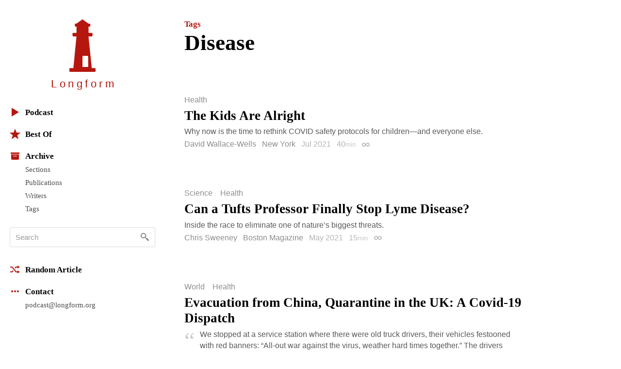

--- FILE ---
content_type: text/html; charset=utf-8
request_url: https://longform.org/archive/tags/disease
body_size: 12263
content:
<!DOCTYPE html>
<html lang="en" class="no-js">
<head>
  <meta charset="utf-8" />
<meta http-equiv="x-ua-compatible" content="ie=edge" />
<meta name="viewport" content="width=device-width, initial-scale=1" />

<meta content="authenticity_token" name="csrf-param" />
<meta content="Wo0Rvv6P9U0MXAtPH63ReAI3zFzHyzFQ2rOKzLbqXUs=" name="csrf-token" />
<title>Tag: Disease · Longform</title>
<meta content="Articles tagged &quot;Disease&quot; on Longform." name="description" />
<meta content="longform journalism, long-form journalism, narrative journalism, instapaper reading, longform.org, narrative non-fiction, classic journalism, magazine articles, feature stories" name="keywords" />
<link href="https://longform.org/archive/tags/disease" rel="canonical" />
<meta content="website" property="og:type" />
<meta content="Tag: Disease · Longform" property="og:title" />
<meta content="Articles tagged &quot;Disease&quot; on Longform." property="og:description" />
<meta content="Longform" property="og:site_name" />
<meta content="https://longform.org/archive/tags/disease" property="og:url" />
<meta content="https://longform.org/assets/site-icons/logo-256-3b5d4724ee2d42b9112886d42e48b691.png" property="og:image" />
<meta content="520900189" property="fb:admins" />
<meta content="summary" name="twitter:card" />
<meta content="@longform" name="twitter:site" />

<script type="application/ld+json">
  {"@context":"http://schema.org","@type":"WebSite","name":"Longform","url":"https://longform.org/"}
  {"@context":"http://schema.org","@type":"Organization","name":"Longform","url":"https://longform.org/","logo":{"scheme":"https","user":null,"password":null,"host":"longform.org","port":443,"path":"/assets/site-icons/logo-256-3b5d4724ee2d42b9112886d42e48b691.png","query":null,"opaque":null,"fragment":null,"parser":{"regexp":{"SCHEME":"(?-mix:\\A[A-Za-z][A-Za-z0-9+\\-.]*\\z)","USERINFO":"(?-mix:\\A(?:%\\h\\h|[!$\u0026-.0-;=A-Z_a-z~])*\\z)","HOST":"(?-mix:\\A(?:(?\u003CIP-literal\u003E\\[(?:(?\u003CIPv6address\u003E(?:\\h{1,4}:){6}(?\u003Cls32\u003E\\h{1,4}:\\h{1,4}|(?\u003CIPv4address\u003E(?\u003Cdec-octet\u003E[1-9]\\d|1\\d{2}|2[0-4]\\d|25[0-5]|\\d)\\.\\g\u003Cdec-octet\u003E\\.\\g\u003Cdec-octet\u003E\\.\\g\u003Cdec-octet\u003E))|::(?:\\h{1,4}:){5}\\g\u003Cls32\u003E|\\h{,4}::(?:\\h{1,4}:){4}\\g\u003Cls32\u003E|(?:(?:\\h{1,4}:)?\\h{1,4})?::(?:\\h{1,4}:){3}\\g\u003Cls32\u003E|(?:(?:\\h{1,4}:){,2}\\h{1,4})?::(?:\\h{1,4}:){2}\\g\u003Cls32\u003E|(?:(?:\\h{1,4}:){,3}\\h{1,4})?::\\h{1,4}:\\g\u003Cls32\u003E|(?:(?:\\h{1,4}:){,4}\\h{1,4})?::\\g\u003Cls32\u003E|(?:(?:\\h{1,4}:){,5}\\h{1,4})?::\\h{1,4}|(?:(?:\\h{1,4}:){,6}\\h{1,4})?::)|(?\u003CIPvFuture\u003Ev\\h+\\.[!$\u0026-.0-;=A-Z_a-z~]+))\\])|\\g\u003CIPv4address\u003E|(?\u003Creg-name\u003E(?:%\\h\\h|[!$\u0026-.0-9;=A-Z_a-z~])*))\\z)","ABS_PATH":"(?-mix:\\A\\/(?:%\\h\\h|[!$\u0026-.0-;=@-Z_a-z~])*(?:\\/(?:%\\h\\h|[!$\u0026-.0-;=@-Z_a-z~])*)*\\z)","REL_PATH":"(?-mix:\\A(?:%\\h\\h|[!$\u0026-.0-;=@-Z_a-z~])+(?:\\/(?:%\\h\\h|[!$\u0026-.0-;=@-Z_a-z~])*)*\\z)","QUERY":"(?-mix:\\A(?:%\\h\\h|[!$\u0026-.0-;=@-Z_a-z~\\/?])*\\z)","FRAGMENT":"(?-mix:\\A(?:%\\h\\h|[!$\u0026-.0-;=@-Z_a-z~\\/?])*\\z)","OPAQUE":"(?-mix:\\A(?:[^\\/].*)?\\z)","PORT":"(?-mix:\\A[\\x09\\x0a\\x0c\\x0d ]*\\d*[\\x09\\x0a\\x0c\\x0d ]*\\z)"}}},"sameAs":["https://twitter.com/longform","https://facebook.com/longform","https://soundcloud.com/longform"]}
</script>


<script>(function(h){h.className = h.className.replace('no-js', 'js');})(document.documentElement);</script>
<style media="screen">svg { width: 1em; height: 1em; }</style>

<link href="https://longform.org/assets/application-6f76b3563e823d94ef7e1fd6cd5a32ef.css" media="screen" rel="stylesheet" type="text/css" />

<script async="async" src="https://longform.org/assets/loadcss-fcd92e95e92c10d811c717891e4b541b.js" type="text/javascript"></script>
<link as="style" href="https://cloud.typography.com/7608174/693248/css/fonts.css" onload="this.rel='stylesheet'" rel="preload" />
<noscript>
  <link href="https://cloud.typography.com/7608174/693248/css/fonts.css" media="screen" rel="stylesheet" type="text/css" />
</noscript>


<link rel="apple-touch-icon" sizes="60x60" href="/apple-touch-icon-60x60.png?v=2" />
<link rel="apple-touch-icon" sizes="76x76" href="/apple-touch-icon-76x76.png?v=2" />
<link rel="apple-touch-icon" sizes="120x120" href="/apple-touch-icon-120x120.png?v=2" />
<link rel="apple-touch-icon" sizes="152x152" href="/apple-touch-icon-152x152.png?v=2" />
<link rel="apple-touch-icon" sizes="180x180" href="/apple-touch-icon-180x180.png?v=2" />
<link rel="icon" type="image/png" href="/favicon-32x32.png" sizes="32x32" />
<link rel="icon" type="image/png" href="/favicon-16x16.png" sizes="16x16" />
<link rel="manifest" href="/manifest.json" />
<link rel="shortcut icon" href="/favicon.ico?v=2" />
<meta name="msapplication-TileColor" content="#b5170f" />
<meta name="msapplication-TileImage" content="/mstile-144x144.png" />
<meta name="theme-color" content="#b5170f" />

<link rel="next" href="/archive/tags/disease?p=2"/>
<script src="https://htlbid.com/v3/longform.org/htlbid.js"></script>
<script>
  var htlbid = htlbid || {};
  htlbid.cmd = htlbid.cmd || [];
  htlbid.cmd.push(function() {
  htlbid.setTargeting('d_code', '');
  htlbid.setTargeting('p_name', '');
  });
</script>


</head>
<body>
  <div class="contain-site center">
    <div class="layout layout--sidebar">
      <div class="sidebar js-sidebar js-expandable">
        <header class="menu">

  <div class="menu__head">
    <a href="/" class="menu__home" data-pjax>
      <div class="menu__home__logo">
        <div class="ratio ratio--longform-logo">
          <svg viewbox="0 0 144 288" preserveaspectratio="xMidYMid meet" xmlns="http://www.w3.org/2000/svg" class="ratio__container"><path d="M103 261H72v-57c0-2.216 1.802-4 4-4h23c2.198 0 4 1.784 4 4v57zm41 10c-.24-2.167-1.948-3.7-4-4h-17L105 93h18c2.24-.584 4.024-2.37 4-4V78c.024-2.38-1.76-4.166-4-4h-18V39h6c1.908-.113 3.69-1.9 4-4v-8c-.31-2.405-2.092-4.19-4-4h-6L74 1c-1.128-1.224-2.872-1.224-4 0L39 23h-5c-2.908-.19-4.69 1.595-4 4v8c-.69 2.1 1.092 3.887 4 4h5v35H21c-2.24-.166-4.024 1.62-4 4v11c-.024 1.63 1.76 3.416 4 4h18L22 267H4c-2.05.3-3.76 1.833-4 4v12c-.1 1.697.262 2.825 1 3 .777 1.517 1.855 2 3 2h136c1.145 0 2.223-.483 3-2 .738-.175 1.1-1.303 1-3v-12z" fill="#B5170F" fill-rule="evenodd"></path></svg>

        </div>
      </div>
      <h1 class="menu__home__text font-smoothing">Longfor<span class="last-letter">m</span></h1>
    </a>
    <div class="menu__buttons">
      <button class="menu__button menu__button--expand js-expandable-toggle">
        <svg viewbox="0 0 54 27" xmlns="http://www.w3.org/2000/svg"><g fill="#6E6E6E" fill-rule="evenodd"><path d="M0 4h27v3H0V4zm0 8h27v3H0v-3zm0 8h27v3H0v-3zM40.5 11.38l-8.485-8.487-2.122 2.122L38.38 13.5l-8.487 8.485 2.122 2.122L40.5 15.62l8.485 8.487 2.122-2.122L42.62 13.5l8.487-8.485-2.122-2.122L40.5 11.38z"></path></g></svg>
<span class="visuallyhidden">Menu</span>
      </button>
    </div>
  </div>

  <div class="menu__body">

    <div class="font-smoothing stack+">

      <nav>
        <ul class="nav nav--first" data-pjax>
          <li><a href="/podcast"><svg viewbox="0 0 22 22" xmlns="http://www.w3.org/2000/svg"><path d="M4.85 19.49c-.47.282-.85.065-.85-.483V2.993c0-.548.386-.76.85-.483l13.3 7.98c.47.282.464.742 0 1.02l-13.3 7.98z" fill="#B5160D" fill-rule="evenodd"></path></svg>Podcast</a></li>

          <li class="js-expandable"><a href="/lists/best-of-2021" class="js-expandable-toggle"><svg viewbox="0 0 22 22" xmlns="http://www.w3.org/2000/svg"><path d="M11 16.92l-7.053 4.788L6.32 13.52-.412 8.292l8.52-.272L11 0l2.892 8.02 8.52.272-6.733 5.228 2.37 8.188z" fill="#B5160D" fill-rule="evenodd"></path></svg>Best Of</a><ul class="nav__subnav">
    <li><a href="/lists/best-of-2021" data-skip-pjax="">2021</a></li>
    <li><a href="/lists/best-of-2020" data-skip-pjax="">2020</a></li>
    <li><a href="/lists/best-of-2019" data-skip-pjax="">2019</a></li>
    <li><a href="/lists/best-of-2018" data-skip-pjax="">2018</a></li>
    <li><a href="/lists/best-of-2017" data-skip-pjax="">2017</a></li>
    <li><a href="/lists/best-of-2016" data-skip-pjax="">2016</a></li>
    <li><a href="/lists/best-of-2015" data-skip-pjax="">2015</a></li>
    <li><a href="/lists/best-of-2014" data-skip-pjax="">2014</a></li>
    <li><a href="/lists/best-of-2013" data-skip-pjax="">2013</a></li>
    <li><a href="/lists/best-of-2012" data-skip-pjax="">2012</a></li>
</ul>
</li>

          <li><h2><svg viewbox="0 0 22 22" xmlns="http://www.w3.org/2000/svg"><path d="M3 8h16v9.008c0 1.1-.895 1.992-1.994 1.992H4.994A2 2 0 0 1 3 17.008V8zm4 3h8v1H7v-1zM2 4h18v3H2z" fill="#B5160D" fill-rule="evenodd"></path></svg>Archive</h2><ul class="nav__subnav">
  <li><a href="/sections">Sections</a></li>
  <li><a href="/archive/publications">Publications</a></li>
  <li><a href="/archive/writers">Writers</a></li>
  <li><a href="/archive/tags">Tags</a></li>
</ul>
</li>
        </ul>
      </nav>

      <div itemscope itemtype="http://schema.org/WebSite">
        <meta content="https://longform.org/" itemprop="url" />
        <form accept-charset="UTF-8" action="/search" class="js-search nav-search block" data-pjax="" enforce_utf8="false" itemprop="potentialAction" itemscope="" itemtype="http://schema.org/SearchAction" method="get"><div style="margin:0;padding:0;display:inline"><input name="utf8" type="hidden" value="&#x2713;" /></div>
          <meta content="https://longform.org/search?q={q}" itemprop="target" />
          <input class="nav-search__input js-search-input" itemprop="query-input" name="q" placeholder="Search" required="required" type="text" />
          <button class="nav-search__button no-wrap js-search-button" name="button" title="Search" type="submit">&nbsp</button>
</form>      </div>

      <nav>
        <ul class="nav" data-pjax>
          <li><a href="/random"><svg viewbox="0 0 22 22" xmlns="http://www.w3.org/2000/svg"><g fill="#B5160D" fill-rule="evenodd"><path d="M16 3l5 3-5 3V7h-2.5l-1.94 2.4-1.28-1.602L12.52 5H16V3zM5.48 17H1v-2l3.5-.004L6.44 12.6l1.28 1.602L5.48 17z"></path><path d="M16 13l5 3-5 3v-2h-3.48L4.5 7H1V5h4.48l8.02 10H16z"></path></g></svg>Random Article</a></li>

          <li><h2><svg viewbox="0 0 22 22" xmlns="http://www.w3.org/2000/svg"><path d="M5 9c1.105 0 2 .888 2 2 0 1.105-.888 2-2 2-1.105 0-2-.888-2-2 0-1.105.888-2 2-2zm4 2c0-1.105.888-2 2-2 1.105 0 2 .888 2 2 0 1.105-.888 2-2 2-1.105 0-2-.888-2-2zm6 0c0-1.105.888-2 2-2 1.105 0 2 .888 2 2 0 1.105-.888 2-2 2-1.105 0-2-.888-2-2z" fill="#B5160D" fill-rule="evenodd"></path></svg>Contact</h2><ul class="nav__subnav">
  <li><a href="mailto:podcast@longform.org">podcast@longform.org</a></li>
</ul>
</li>
        </ul>
      </nav>

    </div>

  </div>

</header>

      </div>
      <main class="content" id="main" data-pjax-container>
        
<div class=" river js-river" data-context="tag stream" data-pjax="">

  <header class="page-header"><p class="page-header__preheading"><a href="/archive/tags">Tags</a></p><h1 class="page-header__heading">Disease</h1></header>

    <article class="post post--single js-post" data-classes="null" data-labels="health" data-picture="none">
    

  <p class="post__labels">
        <a href="/sections/health" class="post__label post__label--health">Health</a>
  </p>



  <a href="https://nymag.com/intelligencer/2021/07/the-kids-were-safe-from-covid-the-whole-time.html" class="post__link">  <h2 class="post__title js-post-title">
      <span class="post__title__highlight">
        The Kids Are Alright
      </span>
  </h2>
</a>

<div class="post__text post__body">
  <p>Why now is the time to rethink COVID safety protocols for children—and everyone else.</p>

</div>



<div class="post__footer">
  <div class="media">
    <div class="media__item right">
      
    </div>
    <div class="media__body">
      <p class="post__byline">
  <span class="post__authors">
    <span class="post__author">
      <a href="/archive/writers/david-wallace-wells" class="post__author__link">David Wallace-Wells</a>
    </span>
</span>

    <a href="/archive/publications/new-york" class="post__publication">New York</a>

  <span class="post__date">
  Jul 2021
</span>

    <span class="post__duration js-tooltip" title="Reading Time">
    40<span class="font-size--- opacity-75">min</span>
  </span>

  <a href="https://longform.org/posts/the-kids-are-alright" class="post__permalink js-post-permalink js-tooltip js-tooltip-focusable" title="Post Permalink">
  <span class="visuallyhidden">Permalink</span>
</a>
</p>

    </div>
  </div>
</div>

</article>  <article class="post post--single js-post" data-classes="null" data-labels="science health" data-picture="none">
    

  <p class="post__labels">
        <a href="/sections/science" class="post__label post__label--science">Science</a>
        <a href="/sections/health" class="post__label post__label--health">Health</a>
  </p>



  <a href="https://www.bostonmagazine.com/news/2021/05/11/sam-telford-lyme-disease/" class="post__link">  <h2 class="post__title js-post-title">
      <span class="post__title__highlight">
        Can a Tufts Professor Finally Stop Lyme Disease?
      </span>
  </h2>
</a>

<div class="post__text post__body">
  <p>Inside the race to eliminate one of nature’s biggest threats.</p>

</div>



<div class="post__footer">
  <div class="media">
    <div class="media__item right">
      
    </div>
    <div class="media__body">
      <p class="post__byline">
  <span class="post__authors">
    <span class="post__author">
      <a href="/archive/writers/chris-sweeney" class="post__author__link">Chris Sweeney</a>
    </span>
</span>

    <a href="/archive/publications/boston-magazine" class="post__publication">Boston Magazine</a>

  <span class="post__date">
  May 2021
</span>

    <span class="post__duration js-tooltip" title="Reading Time">
    15<span class="font-size--- opacity-75">min</span>
  </span>

  <a href="https://longform.org/posts/can-a-tufts-professor-finally-stop-lyme-disease" class="post__permalink js-post-permalink js-tooltip js-tooltip-focusable" title="Post Permalink">
  <span class="visuallyhidden">Permalink</span>
</a>
</p>

    </div>
  </div>
</div>

</article>  <article class="post post--single js-post" data-classes="" data-labels="world health" data-picture="none">
    

  <p class="post__labels">
        <a href="/sections/world" class="post__label post__label--world">World</a>
        <a href="/sections/health" class="post__label post__label--health">Health</a>
  </p>



  <a href="https://www.nybooks.com/daily/2020/03/02/evacuation-from-china-quarantine-in-the-uk-a-covid-19-dispatch/" class="post__link">  <h2 class="post__title js-post-title">
      <span class="post__title__highlight">
        Evacuation from China, Quarantine in the UK: A Covid-19 Dispatch
      </span>
  </h2>
</a>

<div class="post__text post__body">
  <blockquote>We stopped at a service station where there were old truck drivers, their vehicles festooned with red banners: “All-out war against the virus, weather hard times together.” The drivers wore their masks down around their chins as they smoked. I asked for water at the only open shop, and the assistant pulled his jacket up to cover his mouth before saying “over there.”</blockquote>

</div>



<div class="post__footer">
  <div class="media">
    <div class="media__item right">
      
    </div>
    <div class="media__body">
      <p class="post__byline">
  <span class="post__authors">
    <span class="post__author">
      <a href="/archive/writers/lavender-au" class="post__author__link">Lavender Au</a>
    </span>
</span>

    <a href="/archive/publications/new-york-review-of-books" class="post__publication">New York Review of Books</a>

  <span class="post__date">
  Mar 2020
</span>

    <span class="post__duration js-tooltip" title="Reading Time">
    15<span class="font-size--- opacity-75">min</span>
  </span>

  <a href="https://longform.org/posts/evacuation-from-china-quarantine-in-the-uk-a-covid-19-dispatch" class="post__permalink js-post-permalink js-tooltip js-tooltip-focusable" title="Post Permalink">
  <span class="visuallyhidden">Permalink</span>
</a>
</p>

    </div>
  </div>
</div>

</article>  <article class="post post--single js-post" data-classes="" data-labels="fiction" data-picture="none">
    

  <p class="post__labels">
        <a href="/sections/fiction" class="post__label post__label--fiction">Fiction</a>
  </p>



  <a href="https://www.newyorker.com/magazine/2013/12/23/the-christmas-miracle" class="post__link">  <h2 class="post__title js-post-title">
      <span class="post__title__highlight">
        Fiction Pick of the Week: "The Christmas Miracle"
      </span>
  </h2>
</a>

<div class="post__text post__body">
  <p>A hallucinatory, grotesque family Christmas.</p>

</div>



<div class="post__footer">
  <div class="media">
    <div class="media__item right">
      
    </div>
    <div class="media__body">
      <p class="post__byline">
  <span class="post__authors">
    <span class="post__author">
      <a href="/archive/writers/rebecca-curtis" class="post__author__link">Rebecca Curtis</a>
    </span>
</span>

    <a href="/archive/publications/the-new-yorker" class="post__publication">The New Yorker</a>

  <span class="post__date">
  Dec 2013
</span>

    <span class="post__duration js-tooltip" title="Reading Time">
    35<span class="font-size--- opacity-75">min</span>
  </span>

  <a href="https://longform.org/posts/fiction-pick-of-the-week-the-christmas-miracle-by-rebecca-curtis" class="post__permalink js-post-permalink js-tooltip js-tooltip-focusable" title="Post Permalink">
  <span class="visuallyhidden">Permalink</span>
</a>
</p>

    </div>
  </div>
</div>

</article>  <article class="post post--single js-post" data-classes="" data-labels="science" data-picture="none">
    

  <p class="post__labels">
        <a href="/sections/science" class="post__label post__label--science">Science</a>
  </p>



  <a href="https://xtramagazine.com/power/gaetan-dugas-and-the-aids-mary-myth-17259" class="post__link">  <h2 class="post__title js-post-title">
      <span class="post__title__highlight">
        Gaétan Dugas and the 'AIDS Mary' Myth
      </span>
  </h2>
</a>

<div class="post__text post__body">
  <p>The Canadian scapegoat of the AIDS epidemic.</p>

</div>



<div class="post__footer">
  <div class="media">
    <div class="media__item right">
      
    </div>
    <div class="media__body">
      <p class="post__byline">
  <span class="post__authors">
    <span class="post__author">
      <a href="/archive/writers/guy-babineau" class="post__author__link">Guy Babineau</a>
    </span>
</span>

    <a href="/archive/publications/xtra-west" class="post__publication">Xtra West</a>

  <span class="post__date">
  Nov 2007
</span>

    <span class="post__duration js-tooltip" title="Reading Time">
    20<span class="font-size--- opacity-75">min</span>
  </span>

  <a href="https://longform.org/posts/gaetan-dugas-and-the-aids-mary-myth" class="post__permalink js-post-permalink js-tooltip js-tooltip-focusable" title="Post Permalink">
  <span class="visuallyhidden">Permalink</span>
</a>
</p>

    </div>
  </div>
</div>

</article>  <article class="post post--single js-post" data-classes="" data-labels="science" data-picture="none">
    

  <p class="post__labels">
        <a href="/sections/science" class="post__label post__label--science">Science</a>
  </p>



  <a href="http://bilerico.lgbtqnation.com/2011/06/larry_kramers_historic_essay_aids_at_30.php" class="post__link">  <h2 class="post__title js-post-title">
      <span class="post__title__highlight">
        1,112 and Counting
      </span>
  </h2>
</a>

<div class="post__text post__body">
  <p>A cri de cœur on AIDS: “If we don’t act immediately, then we face our approaching doom.”</p>

</div>



<div class="post__footer">
  <div class="media">
    <div class="media__item right">
      
    </div>
    <div class="media__body">
      <p class="post__byline">
  <span class="post__authors">
    <span class="post__author">
      <a href="/archive/writers/larry-kramer" class="post__author__link">Larry Kramer</a>
    </span>
</span>

    <a href="/archive/publications/new-york-native" class="post__publication">New York Native</a>

  <span class="post__date">
  Mar 1983
</span>

    <span class="post__duration js-tooltip" title="Reading Time">
    25<span class="font-size--- opacity-75">min</span>
  </span>

  <a href="https://longform.org/posts/1-112-and-counting" class="post__permalink js-post-permalink js-tooltip js-tooltip-focusable" title="Post Permalink">
  <span class="visuallyhidden">Permalink</span>
</a>
</p>

    </div>
  </div>
</div>

</article>  <article class="post post--single js-post" data-classes="null" data-labels="politics health" data-picture="none">
    

  <p class="post__labels">
        <a href="/sections/politics" class="post__label post__label--politics">Politics</a>
        <a href="/sections/health" class="post__label post__label--health">Health</a>
  </p>



  <a href="https://www.nybooks.com/articles/1978/02/23/disease-as-political-metaphor/" class="post__link">  <h2 class="post__title js-post-title">
      <span class="post__title__highlight">
        Disease as Political Metaphor
      </span>
  </h2>
</a>

<div class="post__text post__body">
  <blockquote>Punitive notions of disease have a long history, and such notions are particularly active with cancer. There is the “fight” or “crusade” against cancer; cancer is the “killer” disease; people who have cancer are “cancer victims.” Ostensibly, the illness is the culprit. But it is also the cancer patient who is made culpable. </blockquote>

</div>



<div class="post__footer">
  <div class="media">
    <div class="media__item right">
      
    </div>
    <div class="media__body">
      <p class="post__byline">
  <span class="post__authors">
    <span class="post__author">
      <a href="/archive/writers/susan-sontag" class="post__author__link">Susan Sontag</a>
    </span>
</span>

    <a href="/archive/publications/new-york-review-of-books" class="post__publication">New York Review of Books</a>

  <span class="post__date">
  Feb 1978
</span>

  
  <a href="https://longform.org/posts/disease-as-political-metaphor" class="post__permalink js-post-permalink js-tooltip js-tooltip-focusable" title="Post Permalink">
  <span class="visuallyhidden">Permalink</span>
</a>
</p>

    </div>
  </div>
</div>

</article>  <article class="post post--single js-post" data-classes="" data-labels="health" data-picture="none">
    

  <p class="post__labels">
        <a href="/sections/health" class="post__label post__label--health">Health</a>
  </p>



  <a href="https://www.thecut.com/2019/07/what-happens-when-lyme-disease-becomes-an-identity.html" class="post__link">  <h2 class="post__title js-post-title">
      <span class="post__title__highlight">
        Maybe It’s Lyme
      </span>
  </h2>
</a>

<div class="post__text post__body">
  <p>What happens when illness becomes an identity?</p>

</div>



<div class="post__footer">
  <div class="media">
    <div class="media__item right">
      
    </div>
    <div class="media__body">
      <p class="post__byline">
  <span class="post__authors">
    <span class="post__author">
      <a href="/archive/writers/molly-fischer" class="post__author__link">Molly Fischer</a>
    </span>
</span>

    <a href="/archive/publications/the-cut" class="post__publication">The Cut</a>

  <span class="post__date">
  Jul 2019
</span>

  
  <a href="https://longform.org/posts/maybe-it-s-lyme" class="post__permalink js-post-permalink js-tooltip js-tooltip-focusable" title="Post Permalink">
  <span class="visuallyhidden">Permalink</span>
</a>
</p>

    </div>
  </div>
</div>

</article>  <article class="post post--single js-post" data-classes="" data-labels="science health" data-picture="none">
    

  <p class="post__labels">
        <a href="/sections/science" class="post__label post__label--science">Science</a>
        <a href="/sections/health" class="post__label post__label--health">Health</a>
  </p>



  <a href="http://reallifemag.com/the-great-mortality/" class="post__link">  <h2 class="post__title js-post-title">
      <span class="post__title__highlight">
        The Great Mortality
      </span>
  </h2>
</a>

<div class="post__text post__body">
  <p>On plagues, parasitic mind control, and magical thinking.</p>

</div>



<div class="post__footer">
  <div class="media">
    <div class="media__item right">
      
    </div>
    <div class="media__body">
      <p class="post__byline">
  <span class="post__authors">
    <span class="post__author">
      <a href="/archive/writers/elisa-gabbert" class="post__author__link">Elisa Gabbert</a>
    </span>
</span>

    <a href="/archive/publications/real-life" class="post__publication">Real Life</a>

  <span class="post__date">
  Sep 2018
</span>

    <span class="post__duration js-tooltip" title="Reading Time">
    20<span class="font-size--- opacity-75">min</span>
  </span>

  <a href="https://longform.org/posts/the-great-mortality" class="post__permalink js-post-permalink js-tooltip js-tooltip-focusable" title="Post Permalink">
  <span class="visuallyhidden">Permalink</span>
</a>
</p>

    </div>
  </div>
</div>

</article>  <article class="post post--single js-post" data-classes="" data-labels="health" data-picture="none">
    

  <p class="post__labels">
        <a href="/sections/health" class="post__label post__label--health">Health</a>
  </p>



  <a href="https://www.thecut.com/2017/11/raising-child-with-cystic-fibrosis.html" class="post__link">  <h2 class="post__title js-post-title">
      <span class="post__title__highlight">
        I Never Got the Chance to Protect My Child
      </span>
  </h2>
</a>

<div class="post__text post__body">
  <p>“To fight for my son, I have to argue that he should never have been born.”</p>

</div>



<div class="post__footer">
  <div class="media">
    <div class="media__item right">
      
    </div>
    <div class="media__body">
      <p class="post__byline">
  <span class="post__authors">
    <span class="post__author">
      <a href="/archive/writers/jen-gann" class="post__author__link">Jen Gann</a>
    </span>
</span>

    <a href="/archive/publications/new-york" class="post__publication">New York</a>

  <span class="post__date">
  Nov 2017
</span>

    <span class="post__duration js-tooltip" title="Reading Time">
    20<span class="font-size--- opacity-75">min</span>
  </span>

  <a href="https://longform.org/posts/i-never-got-the-chance-to-protect-my-child" class="post__permalink js-post-permalink js-tooltip js-tooltip-focusable" title="Post Permalink">
  <span class="visuallyhidden">Permalink</span>
</a>
</p>

    </div>
  </div>
</div>

</article>  <article class="post post--single js-post" data-classes="null" data-labels="health" data-picture="none">
    

  <p class="post__labels">
        <a href="/sections/health" class="post__label post__label--health">Health</a>
  </p>



  <a href="https://harpers.org/archive/2017/06/where-health-care-wont-go/?single=1" class="post__link">  <h2 class="post__title js-post-title">
      <span class="post__title__highlight">
        Where Health Care Won't Go
      </span>
  </h2>
</a>

<div class="post__text post__body">
  <p>A tuberculosis crisis in the rural South.</p>

</div>



<div class="post__footer">
  <div class="media">
    <div class="media__item right">
      
    </div>
    <div class="media__body">
      <p class="post__byline">
  <span class="post__authors">
    <span class="post__author">
      <a href="/archive/writers/helen-ouyang" class="post__author__link">Helen Ouyang</a>
    </span>
</span>

    <a href="/archive/publications/harper-s" class="post__publication">Harper&#x27;s</a>

  <span class="post__date">
  Jun 2017
</span>

    <span class="post__duration js-tooltip" title="Reading Time">
    30<span class="font-size--- opacity-75">min</span>
  </span>

  <a href="https://longform.org/posts/where-health-care-won-t-go" class="post__permalink js-post-permalink js-tooltip js-tooltip-focusable" title="Post Permalink">
  <span class="visuallyhidden">Permalink</span>
</a>
</p>

    </div>
  </div>
</div>

</article>  <article class="post post--single js-post" data-classes="" data-labels="science health" data-picture="none">
    

  <p class="post__labels">
        <a href="/sections/science" class="post__label post__label--science">Science</a>
        <a href="/sections/health" class="post__label post__label--health">Health</a>
  </p>



  <a href="https://www.outsideonline.com/2143191/detective-northern-oddities" class="post__link">  <h2 class="post__title js-post-title">
      <span class="post__title__highlight">
        The Detective of Northern Oddities
      </span>
  </h2>
</a>

<div class="post__text post__body">
  <p>When a creature mysteriously turns up dead in Alaska, veterinary pathologist Kathy Burek gets the call.</p>

</div>



<div class="post__footer">
  <div class="media">
    <div class="media__item right">
      
    </div>
    <div class="media__body">
      <p class="post__byline">
  <span class="post__authors">
    <span class="post__author">
      <a href="/archive/writers/christopher-solomon" class="post__author__link">Christopher Solomon</a>
    </span>
</span>

    <a href="/archive/publications/outside" class="post__publication">Outside</a>

  <span class="post__date">
  Jan 2017
</span>

    <span class="post__duration js-tooltip" title="Reading Time">
    25<span class="font-size--- opacity-75">min</span>
  </span>

  <a href="https://longform.org/posts/the-detective-of-northern-oddities" class="post__permalink js-post-permalink js-tooltip js-tooltip-focusable" title="Post Permalink">
  <span class="visuallyhidden">Permalink</span>
</a>
</p>

    </div>
  </div>
</div>

</article>  <article class="post post--single js-post" data-classes="null" data-labels="science" data-picture="none">
    

  <p class="post__labels">
        <a href="/sections/science" class="post__label post__label--science">Science</a>
  </p>



  <a href="https://www.bloomberg.com/features/2016-zika-gmo-mosquitos/" class="post__link">  <h2 class="post__title js-post-title">
      <span class="post__title__highlight">
        Florida’s Feud Over Zika-Fighting GMO Mosquitoes
      </span>
  </h2>
</a>

<div class="post__text post__body">
  <p>“Today it’s a mosquito. Tomorrow God only knows what is going to happen.”</p>

</div>



<div class="post__footer">
  <div class="media">
    <div class="media__item right">
      
    </div>
    <div class="media__body">
      <p class="post__byline">
  <span class="post__authors">
    <span class="post__author">
      <a href="/archive/writers/robert-kolker" class="post__author__link">Robert Kolker</a>
    </span>
</span>

    <a href="/archive/publications/bloomberg-business" class="post__publication">Bloomberg Business</a>

  <span class="post__date">
  Oct 2016
</span>

    <span class="post__duration js-tooltip" title="Reading Time">
    15<span class="font-size--- opacity-75">min</span>
  </span>

  <a href="https://longform.org/posts/florida-s-feud-over-zika-fighting-gmo-mosquitoes" class="post__permalink js-post-permalink js-tooltip js-tooltip-focusable" title="Post Permalink">
  <span class="visuallyhidden">Permalink</span>
</a>
</p>

    </div>
  </div>
</div>

</article>  <article class="post post--single js-post" data-classes="null" data-labels="science" data-picture="none">
    

  <p class="post__labels">
        <a href="/sections/science" class="post__label post__label--science">Science</a>
  </p>



  <a href="http://www.neurology.org/content/87/13/1308.full" class="post__link">  <h2 class="post__title js-post-title">
      <span class="post__title__highlight">
        The Terrorist Inside My Husband’s Brain
      </span>
  </h2>
</a>

<div class="post__text post__body">
  <p>On Robin Williams’s final months.</p>

</div>



<div class="post__footer">
  <div class="media">
    <div class="media__item right">
      
    </div>
    <div class="media__body">
      <p class="post__byline">
  <span class="post__authors">
    <span class="post__author">
      <a href="/archive/writers/susan-schneider-williams" class="post__author__link">Susan Schneider Williams</a>
    </span>
</span>

    <a href="/archive/publications/neurology" class="post__publication">Neurology</a>

  <span class="post__date">
  Sep 2016
</span>

    <span class="post__duration js-tooltip" title="Reading Time">
    10<span class="font-size--- opacity-75">min</span>
  </span>

  <a href="https://longform.org/posts/the-terrorist-inside-my-husband-s-brain" class="post__permalink js-post-permalink js-tooltip js-tooltip-focusable" title="Post Permalink">
  <span class="visuallyhidden">Permalink</span>
</a>
</p>

    </div>
  </div>
</div>

</article>  <article class="post post--single js-post" data-classes="" data-labels="science health" data-picture="none">
    

  <p class="post__labels">
        <a href="/sections/science" class="post__label post__label--science">Science</a>
        <a href="/sections/health" class="post__label post__label--health">Health</a>
  </p>



  <a href="https://www.theguardian.com/society/2016/jul/11/snowflake-arizona-environmental-illness" class="post__link">  <h2 class="post__title js-post-title">
      <span class="post__title__highlight">
        Allergic to Life: The Arizona Residents "Sensitive to the Whole World"
      </span>
  </h2>
</a>

<div class="post__text post__body">
  <p>For those who suffer from environmental illnesses, the town of Snowflake is an escape from a modern world full of allergens: fragrances, gluten, wifi.</p>

</div>



<div class="post__footer">
  <div class="media">
    <div class="media__item right">
      
    </div>
    <div class="media__body">
      <p class="post__byline">
  <span class="post__authors">
    <span class="post__author">
      <a href="/archive/writers/kathleen-hale" class="post__author__link">Kathleen Hale</a>,
    </span>
    <span class="post__author">
      <a href="/archive/writers/mae-ryan" class="post__author__link">Mae Ryan</a>
    </span>
</span>

    <a href="/archive/publications/the-guardian" class="post__publication">The Guardian</a>

  <span class="post__date">
  Jul 2016
</span>

    <span class="post__duration js-tooltip" title="Reading Time">
    15<span class="font-size--- opacity-75">min</span>
  </span>

  <a href="https://longform.org/posts/allergic-to-life-the-arizona-residents-sensitive-to-the-whole-world" class="post__permalink js-post-permalink js-tooltip js-tooltip-focusable" title="Post Permalink">
  <span class="visuallyhidden">Permalink</span>
</a>
</p>

    </div>
  </div>
</div>

</article>  <article class="post post--single js-post" data-classes="null" data-labels="science" data-picture="none">
    

  <p class="post__labels">
        <a href="/sections/science" class="post__label post__label--science">Science</a>
  </p>



  <a href="http://mosaicscience.com/story/cholera-haiti" class="post__link">  <h2 class="post__title js-post-title">
      <span class="post__title__highlight">
        Why Can’t We Stop Cholera in Haiti?
      </span>
  </h2>
</a>

<div class="post__text post__body">
  <p>For a time, NGOs thought they’d eradicated the disease. But now it’s back.</p>

</div>



<div class="post__footer">
  <div class="media">
    <div class="media__item right">
      
    </div>
    <div class="media__body">
      <p class="post__byline">
  <span class="post__authors">
    <span class="post__author">
      <a href="/archive/writers/rose-george" class="post__author__link">Rose George</a>
    </span>
</span>

    <a href="/archive/publications/mosaic" class="post__publication">Mosaic</a>

  <span class="post__date">
  Jul 2015
</span>

    <span class="post__duration js-tooltip" title="Reading Time">
    15<span class="font-size--- opacity-75">min</span>
  </span>

  <a href="https://longform.org/posts/why-can-t-we-stop-cholera-in-haiti" class="post__permalink js-post-permalink js-tooltip js-tooltip-focusable" title="Post Permalink">
  <span class="visuallyhidden">Permalink</span>
</a>
</p>

    </div>
  </div>
</div>

</article>  <article class="post post--single js-post" data-classes="" data-labels="science world" data-picture="none">
    

  <p class="post__labels">
        <a href="/sections/science" class="post__label post__label--science">Science</a>
        <a href="/sections/world" class="post__label post__label--world">World</a>
  </p>



  <a href="http://www.newyorker.com/magazine/2014/10/27/ebola-wars" class="post__link">  <h2 class="post__title js-post-title">
      <span class="post__title__highlight">
        Inside the Ebola Wars
      </span>
  </h2>
</a>

<div class="post__text post__body">
  <p>The author of <em>The Hot Zone</em> on how geneticists can help contain the current outbreak.</p>

</div>



<div class="post__footer">
  <div class="media">
    <div class="media__item right">
      
    </div>
    <div class="media__body">
      <p class="post__byline">
  <span class="post__authors">
    <span class="post__author">
      <a href="/archive/writers/richard-preston" class="post__author__link">Richard Preston</a>
    </span>
</span>

    <a href="/archive/publications/new-yorker" class="post__publication">New Yorker</a>

  <span class="post__date">
  Oct 2014
</span>

    <span class="post__duration js-tooltip" title="Reading Time">
    40<span class="font-size--- opacity-75">min</span>
  </span>

  <a href="https://longform.org/posts/inside-the-ebola-wars" class="post__permalink js-post-permalink js-tooltip js-tooltip-focusable" title="Post Permalink">
  <span class="visuallyhidden">Permalink</span>
</a>
</p>

    </div>
  </div>
</div>

</article>  <article class="post post--single js-post" data-classes="null" data-labels="science" data-picture="none">
    

  <p class="post__labels">
        <a href="/sections/science" class="post__label post__label--science">Science</a>
  </p>



  <a href="http://www.psmag.com/navigation/health-and-behavior/diy-diagnosis-extreme-athlete-uncovered-genetic-flaw-88763/" class="post__link">  <h2 class="post__title js-post-title">
      <span class="post__title__highlight">
        DIY Diagnosis
      </span>
  </h2>
</a>

<div class="post__text post__body">
  <p>Kim Goodsell had a pair of rare diseases. Doctors didn’t have the time to look for a link. So she taught herself genetics and found it herself.</p>

</div>



<div class="post__footer">
  <div class="media">
    <div class="media__item right">
      
    </div>
    <div class="media__body">
      <p class="post__byline">
  <span class="post__authors">
    <span class="post__author">
      <a href="/archive/writers/ed-yong" class="post__author__link">Ed Yong</a>
    </span>
</span>

    <a href="/archive/publications/pacific-standard" class="post__publication">Pacific Standard</a>

  <span class="post__date">
  Aug 2014
</span>

    <span class="post__duration js-tooltip" title="Reading Time">
    20<span class="font-size--- opacity-75">min</span>
  </span>

  <a href="https://longform.org/posts/diy-diagnosis" class="post__permalink js-post-permalink js-tooltip js-tooltip-focusable" title="Post Permalink">
  <span class="visuallyhidden">Permalink</span>
</a>
</p>

    </div>
  </div>
</div>

</article>  <article class="post post--single js-post" data-classes="null" data-labels="world" data-picture="none">
    

  <p class="post__labels">
        <a href="/sections/world" class="post__label post__label--world">World</a>
  </p>



  <a href="http://www.nytimes.com/2001/02/18/magazine/dr-matthew-s-passion.html?pagewanted=all" class="post__link">  <h2 class="post__title js-post-title">
      <span class="post__title__highlight">
        Dr. Matthew's Passion
      </span>
  </h2>
</a>

<div class="post__text post__body">
  <p>A profile of a doctor fighting Ebola in Uganda.</p>

</div>



<div class="post__footer">
  <div class="media">
    <div class="media__item right">
      
    </div>
    <div class="media__body">
      <p class="post__byline">
  <span class="post__authors">
    <span class="post__author">
      <a href="/archive/writers/blaine-harden" class="post__author__link">Blaine Harden</a>
    </span>
</span>

    <a href="/archive/publications/new-york-times-magazine" class="post__publication">New York Times Magazine</a>

  <span class="post__date">
  Feb 2001
</span>

    <span class="post__duration js-tooltip" title="Reading Time">
    30<span class="font-size--- opacity-75">min</span>
  </span>

  <a href="https://longform.org/posts/dr-matthew-s-passion" class="post__permalink js-post-permalink js-tooltip js-tooltip-focusable" title="Post Permalink">
  <span class="visuallyhidden">Permalink</span>
</a>
</p>

    </div>
  </div>
</div>

</article>  <article class="post post--single js-post" data-classes="" data-labels="science" data-picture="none">
    

  <p class="post__labels">
        <a href="/sections/science" class="post__label post__label--science">Science</a>
  </p>



  <a href="http://www.buzzfeed.com/pas/the-girl-who-survived-the-brain-eating-amoeba" class="post__link">  <h2 class="post__title js-post-title">
      <span class="post__title__highlight">
        Survivor No. 3
      </span>
  </h2>
</a>

<div class="post__text post__body">
  <p>A day after swimming in an Arkansas water park, Kali Harding was diagnosed with a brain-eating amoeba that kills 99% of the people infects. This is the story of how she survived.</p>

</div>


<div class="post__extended-body-wrapper js-post-extended-body-wrapper" data-behavior="null">
  <p class="post__jump js-post-jump">
  <p class="post__jump js-post-jump" data-behavior="">
    <a href="/posts/survivor-no-3" class="post__jump__link js-post-jump-link">Read more</a>
  </p>
</p>
  <div class="post__text post__extended-body js-post-extended-body">
    <p><em>Previously: <a href="http://longform.org/posts/the-longform-guide-to-the-brain">The Longform Guide to the Brain</a>.</em></p>

</div>
</div>

<div class="post__footer">
  <div class="media">
    <div class="media__item right">
      
    </div>
    <div class="media__body">
      <p class="post__byline">
  <span class="post__authors">
    <span class="post__author">
      <a href="/archive/writers/peter-andrey-smith" class="post__author__link">Peter Andrey Smith</a>
    </span>
</span>

    <a href="/archive/publications/buzzfeed" class="post__publication">Buzzfeed</a>

  <span class="post__date">
  Jul 2014
</span>

    <span class="post__duration js-tooltip" title="Reading Time">
    25<span class="font-size--- opacity-75">min</span>
  </span>

  <a href="https://longform.org/posts/survivor-no-3" class="post__permalink js-post-permalink js-tooltip js-tooltip-focusable" title="Post Permalink">
  <span class="visuallyhidden">Permalink</span>
</a>
</p>

    </div>
  </div>
</div>

</article>  <article class="post post--single js-post" data-classes="" data-labels="science" data-picture="none">
    

  <p class="post__labels">
        <a href="/sections/science" class="post__label post__label--science">Science</a>
  </p>



  <a href="http://www.randomhouse.ca/hazlitt/feature/natures-most-perfect-killing-machine" class="post__link">  <h2 class="post__title js-post-title">
      <span class="post__title__highlight">
        Nature’s Most Perfect Killing Machine
      </span>
  </h2>
</a>

<div class="post__text post__body">
  <p>How the Ebola virus works.</p>

</div>


<div class="post__extended-body-wrapper js-post-extended-body-wrapper" data-behavior="only_on_homepage">
  <p class="post__jump js-post-jump">
  <p class="post__jump js-post-jump" data-behavior="">
    <a href="/posts/nature-s-most-perfect-killing-machine" class="post__jump__link js-post-jump-link">Read more</a>
  </p>
</p>
  <div class="post__text post__extended-body js-post-extended-body">
    <p><em>Previously: <a href="http://long.fm/1qOeFxo">The Longform Guide to Disease</a>.</em></p>

</div>
</div>

<div class="post__footer">
  <div class="media">
    <div class="media__item right">
      
    </div>
    <div class="media__body">
      <p class="post__byline">
  <span class="post__authors">
    <span class="post__author">
      <a href="/archive/writers/leigh-cowart" class="post__author__link">Leigh Cowart</a>
    </span>
</span>

    <a href="/archive/publications/hazlitt" class="post__publication">Hazlitt</a>

  <span class="post__date">
  Jul 2014
</span>

    <span class="post__duration js-tooltip" title="Reading Time">
    15<span class="font-size--- opacity-75">min</span>
  </span>

  <a href="https://longform.org/posts/nature-s-most-perfect-killing-machine" class="post__permalink js-post-permalink js-tooltip js-tooltip-focusable" title="Post Permalink">
  <span class="visuallyhidden">Permalink</span>
</a>
</p>

    </div>
  </div>
</div>

</article>  <article class="post post--single js-post" data-classes="" data-labels="science" data-picture="none">
    

  <p class="post__labels">
        <a href="/sections/science" class="post__label post__label--science">Science</a>
  </p>



  <a href="http://harpers.org/archive/2013/09/the-devils-bait/?single=1" class="post__link">  <h2 class="post__title js-post-title">
      <span class="post__title__highlight">
        The Devil's Bait
      </span>
  </h2>
</a>

<div class="post__text post__body">
  <p>Exploring the riddle of Morgellons disease: sufferers feel things crawling under their skin and hardly anyone believes them.</p>

</div>



<div class="post__footer">
  <div class="media">
    <div class="media__item right">
      
    </div>
    <div class="media__body">
      <p class="post__byline">
  <span class="post__authors">
    <span class="post__author">
      <a href="/archive/writers/leslie-jamison" class="post__author__link">Leslie Jamison</a>
    </span>
</span>

    <a href="/archive/publications/harper-s" class="post__publication">Harper&#x27;s</a>

  <span class="post__date">
  Sep 2013
</span>

    <span class="post__duration js-tooltip" title="Reading Time">
    25<span class="font-size--- opacity-75">min</span>
  </span>

  <a href="https://longform.org/posts/the-devil-s-bait" class="post__permalink js-post-permalink js-tooltip js-tooltip-focusable" title="Post Permalink">
  <span class="visuallyhidden">Permalink</span>
</a>
</p>

    </div>
  </div>
</div>

</article>  <article class="post post--single js-post" data-classes="null" data-labels="science" data-picture="none">
    

  <p class="post__labels">
        <a href="/sections/science" class="post__label post__label--science">Science</a>
  </p>



  <a href="http://www.newyorker.com/reporting/2014/01/20/140120fa_fact_goodyear?currentPage=all" class="post__link">  <h2 class="post__title js-post-title">
      <span class="post__title__highlight">
        Death Dust
      </span>
  </h2>
</a>

<div class="post__text post__body">
  <p>It comes from the soil of the desert Southwest. Inhaled, it can cause incurable, even fatal illness. And, thanks to global warming, valley fever is spreading fast.</p>

</div>



<div class="post__footer">
  <div class="media">
    <div class="media__item right">
      
    </div>
    <div class="media__body">
      <p class="post__byline">
  <span class="post__authors">
    <span class="post__author">
      <a href="/archive/writers/dana-goodyear" class="post__author__link">Dana Goodyear</a>
    </span>
</span>

    <a href="/archive/publications/new-yorker" class="post__publication">New Yorker</a>

  <span class="post__date">
  Jan 2014
</span>

    <span class="post__duration js-tooltip" title="Reading Time">
    25<span class="font-size--- opacity-75">min</span>
  </span>

  <a href="https://longform.org/posts/death-dust" class="post__permalink js-post-permalink js-tooltip js-tooltip-focusable" title="Post Permalink">
  <span class="visuallyhidden">Permalink</span>
</a>
</p>

    </div>
  </div>
</div>

</article>  <article class="post post--single js-post" data-classes="" data-labels="fiction" data-picture="none">
    

  <p class="post__labels">
        <a href="/sections/fiction" class="post__label post__label--fiction">Fiction</a>
  </p>



  <a href="http://www.guernicamag.com/fiction/wonder-woman-underoos/" class="post__link">  <h2 class="post__title js-post-title">
      <span class="post__title__highlight">
        Wonder Woman Underoos
      </span>
  </h2>
</a>

<div class="post__text post__body">
  <p>A mother's illness through the eyes of a child; from the author of Hill William, forthcoming from Tyrant Books.</p>
<blockquote><p>"The next day Mom and Dad were getting ready to go someplace. Before they left, my mother sat at the kitchen table. Ruby stood at the sink washing Styrofoam plates, bragging about how many preserves she put up or how many potatoes she was going to plant this year. My dad told her it wasn’t healthy to wash Styrofoam plates and use them again. Grandma whispered, 'Shit.'"</p></blockquote>

</div>



<div class="post__footer">
  <div class="media">
    <div class="media__item right">
      
    </div>
    <div class="media__body">
      <p class="post__byline">
  <span class="post__authors">
    <span class="post__author">
      <a href="/archive/writers/scott-mcclanahan" class="post__author__link">Scott McClanahan</a>
    </span>
</span>

    <a href="/archive/publications/guernica" class="post__publication">Guernica</a>

  <span class="post__date">
  Oct 2013
</span>

  
  <a href="https://longform.org/posts/wonder-woman-underoos-by-scott-mcclanahan" class="post__permalink js-post-permalink js-tooltip js-tooltip-focusable" title="Post Permalink">
  <span class="visuallyhidden">Permalink</span>
</a>
</p>

    </div>
  </div>
</div>

</article>  <article class="post post--single js-post" data-classes="" data-labels="fiction" data-picture="none">
    

  <p class="post__labels">
        <a href="/sections/fiction" class="post__label post__label--fiction">Fiction</a>
  </p>



  <a href="http://www.vol1brooklyn.com/2013/07/07/sunday-stories-to-be-old/" class="post__link">  <h2 class="post__title js-post-title">
      <span class="post__title__highlight">
        To Be Old
      </span>
  </h2>
</a>

<div class="post__text post__body">
  <p>A terminally ill young woman arrives in New York to spend her last months.</p>
<blockquote><p>"Outside, the spring wind rippled the silk across Sabrina’s skin and as she tilted her face up, the sun drew freckles across her nose and cheeks. She felt lighter than she had in weeks. It had been a strange irony that even as she was losing weight, she’d felt leaden; it was the loss of energy, of course, but it was more than that, too. It was as if the knowledge inside her was quantifiable, which meant it was diminishable, too. She hadn’t wanted to hand pieces of her diagnosis to those she knew, those she loved—but what a relief to give a sliver of it away."</p></blockquote>

</div>



<div class="post__footer">
  <div class="media">
    <div class="media__item right">
      
    </div>
    <div class="media__body">
      <p class="post__byline">
  <span class="post__authors">
    <span class="post__author">
      <a href="/archive/writers/nicole-haroutunian" class="post__author__link">Nicole Haroutunian</a>
    </span>
</span>

    <a href="/archive/publications/vol-1-brooklyn" class="post__publication">Vol. 1 Brooklyn</a>

  <span class="post__date">
  Jul 2013
</span>

  
  <a href="https://longform.org/posts/to-be-old-by-nicole-haroutunian" class="post__permalink js-post-permalink js-tooltip js-tooltip-focusable" title="Post Permalink">
  <span class="visuallyhidden">Permalink</span>
</a>
</p>

    </div>
  </div>
</div>

</article>

    <nav class="cells pagination" data-pjax>
    <div class="cell">
      
    </div>
    <div class="cell text-center width-full">
        <form method="get" class="inline" data-pjax>
          <input class="text-input text-input--filled text-input--narrow inline-block text-center font-figures weight-semibold js-select-on-focus js-revert-on-blur js-input-size" max="2" min="1" name="p" pattern="\d+" size="1" type="text" value="1" />
        </form>
          <span class="hide s+|show-inline m+|hide l+|show-inline">
              
  <a href="/archive/tags/disease?p=2" class="button button--transparent button--narrow font-figures weight-medium" rel="next">2</a>
</span>

          </span>
    </div>
    <div class="cell text-right">
      <a href="/archive/tags/disease?p=2" class="pagination__next button weight-medium" rel="next">
  Older
</a>
    </div>
  </nav>


</div>
      </main>
    </div>
  </div>
  <script src="https://longform.org/assets/application-b686e3f2bfbddc24defbdf3a86f964bd.js" type="text/javascript"></script>



<script type="text/javascript">

  var _gaq = _gaq || [];
  _gaq.push(['_setAccount', 'UA-2583130-6']);
  _gaq.push(['_trackPageview']);

  (function() {
    var ga = document.createElement('script'); ga.type = 'text/javascript'; ga.async = true;
    ga.src = ('https:' == document.location.protocol ? 'https://ssl' : 'http://www') + '.google-analytics.com/ga.js';
    var s = document.getElementsByTagName('script')[0]; s.parentNode.insertBefore(ga, s);
  })();

</script>

<script type="text/javascript">
var clicky_site_ids = clicky_site_ids || [];
clicky_site_ids.push(205295);
(function() {
  var s = document.createElement('script');
  s.type = 'text/javascript';
  s.async = true;
  s.src = '//static.getclicky.com/js';
  ( document.getElementsByTagName('head')[0] || document.getElementsByTagName('body')[0] ).appendChild( s );
})();
</script>
<noscript>
  <img alt="Clicky" width="1" height="1" class="visuallyhidden" src="//in.getclicky.com/205295ns.gif" />
</noscript>

<script type="text/javascript">
  var _qevents = _qevents || [];
  (function() {
   var elem = document.createElement('script');
   elem.src = (document.location.protocol == "https:" ? "https://secure" : "http://edge") + ".quantserve.com/quant.js";
   elem.async = true;
   elem.type = "text/javascript";
   var scpt = document.getElementsByTagName('script')[0];
   scpt.parentNode.insertBefore(elem, scpt);
  })();
  _qevents.push( { qacct:"p-b1RaU1KvBvYFc"} );
</script>
<noscript>
  <img src="http://pixel.quantserve.com/pixel/p-b1RaU1KvBvYFc.gif" height="1" width="1" alt="Quantcast" class="visuallyhidden" />
</noscript>

<script type="text/javascript" src="//static.fmpub.net/site/longform"></script>


</body></html>
